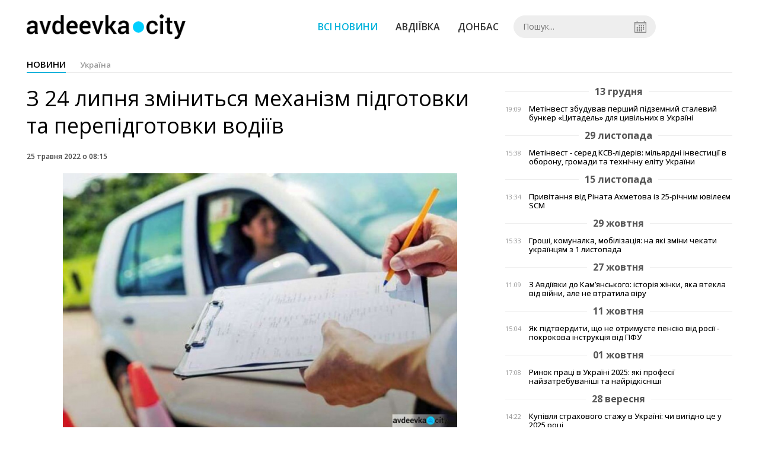

--- FILE ---
content_type: text/html; charset=UTF-8
request_url: https://avdeevka.city/news/view/z-24-lipnya-zminitsya-mehanizm-pidgotovki-ta-perepidgotovki-vodiiv
body_size: 5537
content:
<!DOCTYPE html>
<html lang="uk">
	<head>
		<meta charset="utf-8">
		<meta http-equiv="X-UA-Compatible" content="IE=edge">
		<meta name="viewport" content="width=device-width, initial-scale=1">
		<title>З 24 липня зміниться механізм підготовки та перепідготовки водіїв. Новини Авдіївки | AVDEEVKA.CITY</title>
		<meta name="description" content="" />
<meta name="keywords" content="" />
<meta property="og:site_name" content="AVDEEVKA.CITY" />
<meta property="og:type" content="article" />
<meta name="robots" content="index, follow" />
<meta property="og:description" content="" />
<meta name="twitter:description" content="" />
<meta itemprop="description" content="" />
<meta property="og:title" content="З 24 липня зміниться механізм підготовки та перепідготовки водіїв" />
<meta name="twitter:title" content="З 24 липня зміниться механізм підготовки та перепідготовки водіїв" />
<meta itemprop="headline" content="З 24 липня зміниться механізм підготовки та перепідготовки водіїв" />
<meta property="og:image" content="https://avdeevka.city/uploads/news/1200x675/vdmrxjjjthwuua8wfobbzvxwzpaogenb.jpeg" />
<meta name="twitter:image:src" content="https://avdeevka.city/uploads/news/1200x675/vdmrxjjjthwuua8wfobbzvxwzpaogenb.jpeg" />
<meta itemprop="image" content="https://avdeevka.city/uploads/news/1200x675/vdmrxjjjthwuua8wfobbzvxwzpaogenb.jpeg" />
<meta property="og:url" content="https://avdeevka.city/news/view/z-24-lipnya-zminitsya-mehanizm-pidgotovki-ta-perepidgotovki-vodiiv" />
<link rel="canonical" href="https://avdeevka.city/news/view/z-24-lipnya-zminitsya-mehanizm-pidgotovki-ta-perepidgotovki-vodiiv" />
<script type="application/ld+json">[{"@context":"https:\/\/schema.org","@type":"BreadcrumbList","itemListElement":[{"@type":"ListItem","position":1,"name":"\u0413\u043e\u043b\u043e\u0432\u043d\u0430","item":"https:\/\/avdeevka.city\/"},{"@type":"ListItem","position":2,"name":"\u0423\u043a\u0440\u0430\u0457\u043d\u0430","item":"https:\/\/avdeevka.city\/news\/ukraina"},{"@type":"ListItem","position":3,"name":"\u0417 24 \u043b\u0438\u043f\u043d\u044f \u0437\u043c\u0456\u043d\u0438\u0442\u044c\u0441\u044f \u043c\u0435\u0445\u0430\u043d\u0456\u0437\u043c \u043f\u0456\u0434\u0433\u043e\u0442\u043e\u0432\u043a\u0438 \u0442\u0430 \u043f\u0435\u0440\u0435\u043f\u0456\u0434\u0433\u043e\u0442\u043e\u0432\u043a\u0438 \u0432\u043e\u0434\u0456\u0457\u0432","item":"https:\/\/avdeevka.city\/news\/view\/z-24-lipnya-zminitsya-mehanizm-pidgotovki-ta-perepidgotovki-vodiiv"}]},{"@context":"https:\/\/schema.org","@type":"NewsArticle","headline":"\u0417 24 \u043b\u0438\u043f\u043d\u044f \u0437\u043c\u0456\u043d\u0438\u0442\u044c\u0441\u044f \u043c\u0435\u0445\u0430\u043d\u0456\u0437\u043c \u043f\u0456\u0434\u0433\u043e\u0442\u043e\u0432\u043a\u0438 \u0442\u0430 \u043f\u0435\u0440\u0435\u043f\u0456\u0434\u0433\u043e\u0442\u043e\u0432\u043a\u0438 \u0432\u043e\u0434\u0456\u0457\u0432","name":"\u0417 24 \u043b\u0438\u043f\u043d\u044f \u0437\u043c\u0456\u043d\u0438\u0442\u044c\u0441\u044f \u043c\u0435\u0445\u0430\u043d\u0456\u0437\u043c \u043f\u0456\u0434\u0433\u043e\u0442\u043e\u0432\u043a\u0438 \u0442\u0430 \u043f\u0435\u0440\u0435\u043f\u0456\u0434\u0433\u043e\u0442\u043e\u0432\u043a\u0438 \u0432\u043e\u0434\u0456\u0457\u0432","datePublished":"2022-05-25 08:15:00","dateModified":"2022-05-25 08:59:26","mainEntityOfPage":{"@type":"WebPage","@id":"https:\/\/avdeevka.city\/news\/view\/z-24-lipnya-zminitsya-mehanizm-pidgotovki-ta-perepidgotovki-vodiiv"},"image":{"@type":"ImageObject","url":"https:\/\/avdeevka.city\/uploads\/news\/1200x675\/vdmrxjjjthwuua8wfobbzvxwzpaogenb.jpeg"},"publisher":{"@type":"Organization","name":"AVDEEVKA.CITY","logo":{"@type":"ImageObject","url":"https:\/\/avdeevka.city\/i\/avdeevka.city.png"}}}]</script>
		<meta property="fb:app_id" content="783800568421482" />

		<link rel="prefetch" href="/i/logo_p1.png" />
		<link rel="prefetch" href="/i/logo_p2.png" />
		<link rel="prefetch" href="/i/theater.png" />
		<link rel="shortcut icon" href="/favicon.ico" type="image/x-icon"/>
		<link href='https://fonts.googleapis.com/css?family=Open+Sans:400,300,600,700&subset=latin,cyrillic-ext,cyrillic' rel='stylesheet' type='text/css'>
		<link href="/css/style.min.css" rel="stylesheet">
		<link href="/feed" rel="alternate" type="application/rss+xml" title="AVDEEVKA.CITY" />
			</head>
<body>

	<div id="fb-root"></div>
		<header>
		<div class="header--bottom">
		<div class="container">
				<div class="row">
					<div class="col-xs-12">
						<div class="mrpl-header">
							<div class="mrpl-header__logo">
								<a href="/" title="AVDEEVKA.CITY" class="header__logo">
									<span class="logo-part"><img src="/i/logo_p1.png"></span>
									<span class="logo-circle-wrapper"><img src="/i/theater.png?v=1" class="logo-circle"></span>
									<span class="logo-part"><img src="/i/logo_p2.png"></span>
								</a>
							</div>
							<nav class="navbar navbar-default navbar-menu mrpl-header__navbar">
								<div class="navbar-header">
									<button type="button" class="navbar-toggle collapsed" data-toggle="collapse" data-target="#header-menu" aria-expanded="false">
										<span class="sr-only">Toggle navigation</span>
										<span class="icon-bar"></span>
										<span class="icon-bar"></span>
										<span class="icon-bar"></span>
									</button>
								</div>
								<div class="collapse navbar-collapse mrpl-header__menu" id="header-menu">
									<ul class="nav navbar-nav main-menu">
										<li class="dropdown">
											<div class="mrpl_search topn-search-none">
												<div class="mrpl_search__block">
													<form method="get" action="/search" id="search-form" class="mrpl_search__form">
														<input type="text" name="search" value="" class="mrpl_search__input" placeholder="Пошук..." id="datetimepicker">
														<span class="mrpl_search__calendar" id="calendar"></span> 				
													</form>
												</div>
											</div>
										</li>
										<li class="dropdown" data-uri="/news">
											<a href="/news" title="Всі новини">Всі новини</a>
										</li>
										<li class="dropdown" data-uri="/news/avdeevka">
											<a href="/news/avdeevka" title="Авдіївка">Авдіївка</a>
										</li>
										<li class="dropdown" data-uri="/news/oblast">
											<a href="/news/oblast" title="Донбас">Донбас</a>
										</li>
										<!--<li class="dropdown" data-uri="/blogs">
											<a href="/blogs" title="Блоги">Блоги </a>
										</li>-->
										<!--<li class="dropdown" data-uri="/events">
											<a href="/events" title="Афіша">Афіша</a>
										</li>-->
										<!--<li class="dropdown" data-uri="/news/balagan">
											<a href="/news/balagan" title="Балаган">Балаган</a>
										</li>-->
									</ul>
								</div>
							</nav>
						</div>
					</div>
				</div>
				<div class="header__clear"></div>
			</div>
		</div>
	</header><div class="container">
	<div class="row">
		<div class="col-md-12">	
			<h2 class="heading heading--h4 heading-active heading--no-margin-top">
				<ul class="heading-categories">
					<li class="heading--active"><a href="/news" title="Перейти до розділу новини">новини</a></li>
					<li><a href="/news/ukraina" title="Перейти до розділу Україна">Україна</a></li>
				</ul>
			</h2>
		</div>	
	</div>
</div>
<div class="container">
	<div class="row">
		<div class="col-md-8">
			<div class="main-section">
				<article class="main-section-content news-view">
					<h1 class="title">З 24 липня зміниться механізм підготовки та перепідготовки водіїв</h1>
					<div class="statistics">
							
						<span>25 травня 2022 о 08:15</span>
						
					</div>
					<div class="main_image"><img src="/uploads/news/resize/w/750x750/vdmrxjjjthwuua8wfobbzvxwzpaogenb.jpeg" alt="З 24 липня зміниться механізм підготовки та перепідготовки водіїв"></div>
					<div class="original_date">2022-05-25 08:15:00</div>
					<div class="text">
						<section class="post-content js-mediator-article">
							<div class="fotorama" data-fit="contain" data-ratio="16/9" data-width="100%" data-allowfullscreen="false">
								<img src="/uploads/news/resize/w/750x750/n3c8nuohfufvu7iu.jpeg" alt="З 24 липня зміниться механізм підготовки та перепідготовки водіїв" data-caption="">
							</div>
							<p><strong style="margin: 0px; padding: 0px; font-size: inherit; font-family: inherit; font-style: inherit; font-variant-caps: inherit; font-stretch: inherit; line-height: inherit; font-weight: 600;">Головний сервісний центр МВС <a href="https://mvs.gov.ua/uk/news/z-24-lipnya-zminitsya-mexanizm-pidgotovki-ta-perepidgotovki-vodiyiv" target="_blank">повідомляє</a>, що для </strong><strong style="font-family: inherit; font-size: inherit; -webkit-text-size-adjust: 100%; margin: 0px; padding: 0px; font-style: inherit; font-variant-caps: inherit; font-stretch: inherit; line-height: inherit; font-weight: 600;"> отримання посвідчення водія кандидатам у водії необхідно буде зробити 5 кроків:</strong></p> 
<ul><li>пройти теоретичну підготовку в автошколі та отримати про це свідоцтво, яке чинне 1 рік. (без складання внутрішнього іспиту);</li><li>скласти теоретичний іспит у сервісному центрі МВС для отримання можливості надалі проходити практичне навчання;</li><li>вибрати автошколу для практичної підготовки і пройти там навчання;</li><li>скласти внутрішній практичний іспит і отримати свідоцтво в автошколі, яке чинне 2 роки;</li><li>у сервісному центрі МВС успішно скласти практичний іспит і отримати посвідчення водія.</li></ul> 
<p>Також через 2 місяці буде можливість отримувати платні номерні знаки для всіх типів транспортних засобів.</p><p>І ще одна приємна новина для осіб, у яких закінчився термін позбавлення права керування — відтепер вони можуть отримати своє посвідчення водія та скласти іспити в будь-якому сервісному центрі МВС. Раніше такої можливості не було. Уся процедура відбувалася виключно за місцем реєстрації громадянина.</p> 
<p><img src="https://mvs.gov.ua/upload/1/2/0/7/8/2/M8ajZ33RWApaPadE7WzLhOXDjoxjb8xHpyPBkahN.jpg" width="1100" height="1100" style="margin: 0px; padding: 0px; font-size: 1rem; vertical-align: middle; border-style: none; display: block; max-width: 100%; height: auto; float: none !important;"></p>
						</section>
					</div>
				</article>		
			</div>
			<div class="" style="background-color: #f3f3f3; padding: 30px; text-align: center; margin-bottom: 30px; font-weight: 700;">
				Підпишіться на наш канал <a href="https://t.me/avdeevkacity" target="_blank">Telegram</a> та отримуйте тільки найважливіші новини
			</div>
			<div class="row social-share">
				<div class="col-md-12">
					<input type="image" src="/i/fb.png" class="share-btn share rounded" data-type="fb">
					<input type="image" src="/i/tw.png" class="share-btn share rounded" data-type="tw">
					<input type="image" src="/i/in.png" class="share-btn share rounded" data-type="in">
				</div>
				<div class="col-md-12">
					<h4 class="heading heading--h4" style="margin-top: 20px;">Коментарі</h4>
					<div class="col-md-12 col-sm-12 col-xs-12 comments">
						<div class="fb-comments" data-href="http://avdeevka.city/news/view/z-24-lipnya-zminitsya-mehanizm-pidgotovki-ta-perepidgotovki-vodiiv" data-numposts="5" data-width="100%"></div>
					</div>
				</div>
			</div>
		</div>
		<div class="col-sm-12 col-md-4">
				<div id="placeFeed" data-length="20">
				</div>
		</div>
	</div>
	<div id="placeRelated" data-category="3" data-uri="32803"></div>			
	<div id="placePhotoVideo"></div>		
</div>

<div class="mrpl_follow" style="display: none;">
	<div class="mrpl_follow_header">
		<img src="/i/facebook-logo.png">
	</div>
	<p> Нажмите «Нравится», чтобы быть с <strong>avdeevka.city</strong> на Facebook</p>
	<div class="mrpl_follow_cover">
		<div class="overlay"></div>
		<div class="avatar">
			<img src="/i/fb-avatar.png">
			<span>avdeevka.city</span>
		</div>
		<a href="#" onClick="showLike();" id="mrpl_like" class="prom-like like-1">Нравится Cтраница</a>
	</div>
	<div class="mrpl_follow_footer prom-close close-1" id="mrpl_close">Спасибо, я уже с вами.</div>
</div>
	<script>
	  window.fbAsyncInit = function() {
	    FB.init({
	      appId      : '388995884779823',
	      xfbml      : true,
	      autoLogAppEvents : true,
	      status      : true,
	      version    : 'v2.11'
	    });
	    FB.AppEvents.logPageView();

	      FB.Event.subscribe('edge.create', function(url) {
	          console.log(url);
	      });
	      FB.Event.subscribe('edge.remove', function(url) {
	        console.log(url);
	      });
	  };
	  function showLike(){
	    console.log('fire');
	    window.win = window.open('https://www.facebook.com/v2.12/plugins/error/confirm/page?iframe_referer=https%3A%2F%2Favdeevka.city%2F&kid_directed_site=false&secure=true&plugin=page&return_params=%7B%22adapt_container_width%22%3A%22true%22%2C%22app_id%22%3A%22113869198637480%22%2C%22channel%22%3A%22https%3A%2F%2Fstaticxx.facebook.com%2Fconnect%2Fxd_arbiter%2Fr%2FFdM1l_dpErI.js%3Fversion%3D42%23cb%3Df110757336c017%26domain%3Davdeevka.city%26origin%3Dhttps%253A%252F%252Favdeevka.city%252Ff1d24bc25018b2c%26relation%3Dparent.parent%22%2C%22container_width%22%3A%22734%22%2C%22hide_cover%22%3A%22false%22%2C%22href%22%3A%22https%3A%2F%2Fwww.facebook.com%2Favdeevkanews%2F%22%2C%22locale%22%3A%22ru_RU%22%2C%22sdk%22%3A%22joey%22%2C%22show_facepile%22%3A%22true%22%2C%22small_header%22%3A%22false%22%2C%22tabs%22%3A%22timeline%22%2C%22ret%22%3A%22sentry%22%2C%22act%22%3Anull%7D',"Ratting","status=0,width=500px,height=260px,");
	  }
	</script>

	  
		
<div class="modal fade" tabindex="-1" role="dialog" id="mrpl_follow_modal">
  <div class="modal-dialog" role="document">
    <div class="modal-content">
      <div class="mrpl_follow">
      	<div class="mrpl_follow_header">
      		<img src="/i/facebook-logo.png">
      	</div>
      	<p> Нажмите «Нравится», чтобы быть с <strong>avdeevka.city</strong> на Facebook</p>
      	<div class="mrpl_follow_cover">
      		<div class="overlay"></div>
      		<div class="avatar">
      			<img src="/i/fb-avatar.png">
      			<span>avdeevka.city</span>
      		</div>
      		<a href="#" onClick="showLike();" id="mrpl_like" class="prom-like like-2">Нравится Cтраница</a>
      	</div>
      	<div class="mrpl_follow_footer prom-close close-2" id="mrpl_close">Спасибо, я уже с вами.</div>
      </div>
    </div><!-- /.modal-content -->
  </div><!-- /.modal-dialog -->
</div><!-- /.modal -->




	  
		
	
	<div class="container-fluid footer">
		<div class="container">
			<div class="row top-footer">
				<div class="col-md-3"></div>
				<div class="col-md-3">
					<p class="footer-title">AVDEEVKA.CITY</p>
					<ul class="footer-list">
						<li><a href="/about">Про проєкт</a></li>
						<li><a href="/adverts">Реклама</a></li>
						<li><a href="/contacts">Контакти</a></li>
					</ul>
				</div>
				<div class="col-md-3">
					<p class="footer-title">Ми у соцмережах</p>
					<ul class="footer-list">
						<li><a href="https://www.facebook.com/avdeevkanews/" target="_blank" rel="nofollow"><i class="icon-fb"></i>Facebook</a></li>
						<li><a href="https://twitter.com/AVDEEVKACITY" target="_blank" rel="nofollow"><i class="icon-twitter"></i>Twitter</a></li>
						<li><a href="https://t.me/avdeevkacity" target="_blank" rel="nofollow"><i class="icon-telegram"></i>Telegram</a></li> 
						<li><a href="/feed"><i class="icon-rss"></i>RSS</a></li>
					</ul>
				</div>
				<div class="col-md-3"></div>
	  		</div>
			<div class="row bottom-footer">
			<div class="col-md-12">© 2026 All rights reserved </div>
			</div>
		</div>
	</div>

	<!-- script section -->
	<script src="//ajax.googleapis.com/ajax/libs/jquery/1.11.1/jquery.min.js"></script>
	<script>window.jQuery || document.write('<script src="/js/jquery.min.js"><\/script>')</script>
	<script src="/js/modal.js"></script>
	<script src="/js/avdeevka.min.js"></script>
	<script src="/js/share.js"></script><script src="/js/social_init.js"></script><script src="/js/polyfill.js"></script><script src="/js/oraclum.js"></script><script src="/js/avdeevka_follow.js"></script>	
	<script>
		(function(d, s, id) {
			var js, fjs = d.getElementsByTagName(s)[0];
			if (d.getElementById(id)) return;
			js = d.createElement(s); js.id = id;
			js.src = "//connect.facebook.net/ru_RU/sdk.js#xfbml=1&version=v2.6&appId=783800568421482";
			fjs.parentNode.insertBefore(js, fjs);
		}(document, 'script', 'facebook-jssdk'));
	</script>

	<script async src="https://pagead2.googlesyndication.com/pagead/js/adsbygoogle.js?client=ca-pub-5719744680709550" crossorigin="anonymous"></script>

<script defer src="https://static.cloudflareinsights.com/beacon.min.js/vcd15cbe7772f49c399c6a5babf22c1241717689176015" integrity="sha512-ZpsOmlRQV6y907TI0dKBHq9Md29nnaEIPlkf84rnaERnq6zvWvPUqr2ft8M1aS28oN72PdrCzSjY4U6VaAw1EQ==" data-cf-beacon='{"version":"2024.11.0","token":"74f385fe03da41d98fcfb7a5aecf2469","r":1,"server_timing":{"name":{"cfCacheStatus":true,"cfEdge":true,"cfExtPri":true,"cfL4":true,"cfOrigin":true,"cfSpeedBrain":true},"location_startswith":null}}' crossorigin="anonymous"></script>
</body>
</html>


--- FILE ---
content_type: text/html; charset=utf-8
request_url: https://www.google.com/recaptcha/api2/aframe
body_size: 267
content:
<!DOCTYPE HTML><html><head><meta http-equiv="content-type" content="text/html; charset=UTF-8"></head><body><script nonce="oRboIvV1dPvS5w_bVZoyCQ">/** Anti-fraud and anti-abuse applications only. See google.com/recaptcha */ try{var clients={'sodar':'https://pagead2.googlesyndication.com/pagead/sodar?'};window.addEventListener("message",function(a){try{if(a.source===window.parent){var b=JSON.parse(a.data);var c=clients[b['id']];if(c){var d=document.createElement('img');d.src=c+b['params']+'&rc='+(localStorage.getItem("rc::a")?sessionStorage.getItem("rc::b"):"");window.document.body.appendChild(d);sessionStorage.setItem("rc::e",parseInt(sessionStorage.getItem("rc::e")||0)+1);localStorage.setItem("rc::h",'1768869199044');}}}catch(b){}});window.parent.postMessage("_grecaptcha_ready", "*");}catch(b){}</script></body></html>